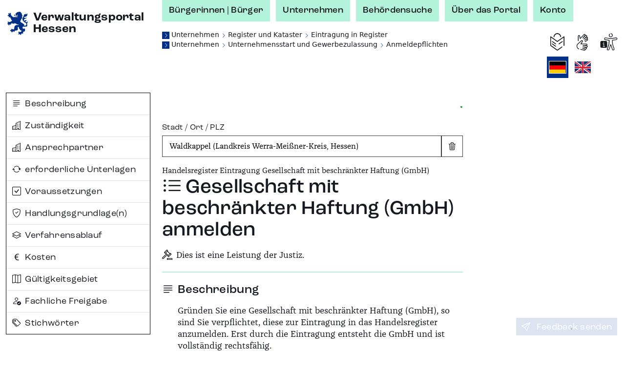

--- FILE ---
content_type: text/css;charset=UTF-8
request_url: https://verwaltungsportal.hessen.de/sites/default/files/css/css_NKlnrILZCrIxqIDwuKPQvKxyxjHczwaYZxpUCCkQB_Q.css?delta=3&language=de&theme=vwp&include=eJxFikEKgDAMBD9U7cn3SKKhFFIj3Wipr1f04GVghmEzh1fap8gECfx7EYCSICxWJW5WC2m-JKDDpXz7maUhvhyLrYc-qe1xAWZZs1t9Nakx6QDvmrd0AxwPLMY
body_size: 615
content:
/* @license GPL-2.0-or-later https://www.drupal.org/licensing/faq */
.vwp-newsletter *{margin:0;padding:0;}.vwp-newsletter p{font-family:Cambria,Arial,sans-serif;font-size:16px;line-height:22px;color:#16191f;margin-bottom:10px;}.vwp-newsletter table{width:unset;}.vwp-newsletter table td{box-shadow:none;padding:0;}.vwp-newsletter hr{margin-top:35px;margin-bottom:35px;color:#dee2e6;}.vwp-newsletter .nl-container{display:block;clear:both;width:96%;min-width:300px;max-width:660px;margin:0 auto;}.vwp-newsletter .newsletter-preview{background-color:#eef2ee;}.vwp-newsletter .newsletter-preview td{padding:13px 5px 7px 5px;background-color:#eef2ee;}.vwp-newsletter .newsletter-preview p{font-family:Arial,sans-serif;font-size:12px;line-height:16px;margin:0;}.vwp-newsletter .header{padding:44px 0 47px 0;}.vwp-newsletter .footer{padding:25px 0 0 0;}.vwp-newsletter .nl-created{font-family:Arial,sans-serif;font-size:14px;line-height:16px;padding:0 0 13px 0;}.vwp-newsletter .nl-spitzmarke{padding:0 0 11px 0;}.vwp-newsletter .nl-spitzmarke td{font-family:Arial,sans-serif;font-size:24px;font-weight:900;line-height:22px;background-color:#003087;color:#b3f2db;padding:8px;}.vwp-newsletter .nl-title{padding:0 0 35px 0;}.vwp-newsletter .nl-title h1{font-family:Arial,sans-serif;font-size:24px;font-weight:900;line-height:30px;color:#003087;margin-top:0;}.vwp-newsletter .paragraph--text--email-html h2{font-family:Arial,sans-serif;font-size:20px;font-weight:900;line-height:26px;color:#003087;margin-bottom:22px;}.vwp-newsletter .paragraph--text--email-html h3{margin-bottom:16px;}.vwp-newsletter .paragraph--text--email-html h4{margin-bottom:10px;}.vwp-newsletter .paragraph--image--email-html .nl-copyright{font-family:Arial,sans-serif;font-size:16px;line-height:22px;color:#515760;}.vwp-newsletter .paragraph--image--email-html .nl-caption{font-family:Arial,sans-serif;font-size:16px;line-height:22px;margin-top:10px;}.vwp-newsletter .paragraph--contact-box table td{border-style:none;}.vwp-newsletter .paragraph--contact-box .contact__table-border{padding:28px;background-color:#EEF2EE;}.vwp-newsletter .paragraph--contact-box .contact__table-main{font-family:"Cambria",serif;font-size:16px;line-height:22px;color:#16191f;}.vwp-newsletter .paragraph--contact-box .contact__table-main td{background-color:#EEF2EE;}.vwp-newsletter .paragraph--contact-box .contact__table-informations td{padding-bottom:14px;}.vwp-newsletter .paragraph--contact-box .contact__table-headline td{padding-bottom:20px;}.vwp-newsletter .paragraph--contact-box .contact__table-headline .contact__headline{font-family:"Arial Black";line-height:26px;color:#003087;font-size:20px;font-weight:900;}.vwp-newsletter .paragraph--contact-box .contact__table-headline .contact__maillogo{padding-right:18px;}.vwp-newsletter .paragraph--contact-box .contact__table-headline .contact__maillogo img{color:#003087;}.vwp-newsletter .paragraph--contact-box a{color:#003087;font-size:16px;}.vwp-newsletter .paragraph--contact-box .contact__notice{padding-bottom:28px;line-height:1.38rem;}.vwp-newsletter .paragraph--contact-box .contact__headlines{font-weight:700;padding-right:16px;}.vwp-newsletter .paragraph--contact-box .contact__Address{vertical-align:top;}
.d-flex.og-link-secondary-hover{align-items:flex-start;}
